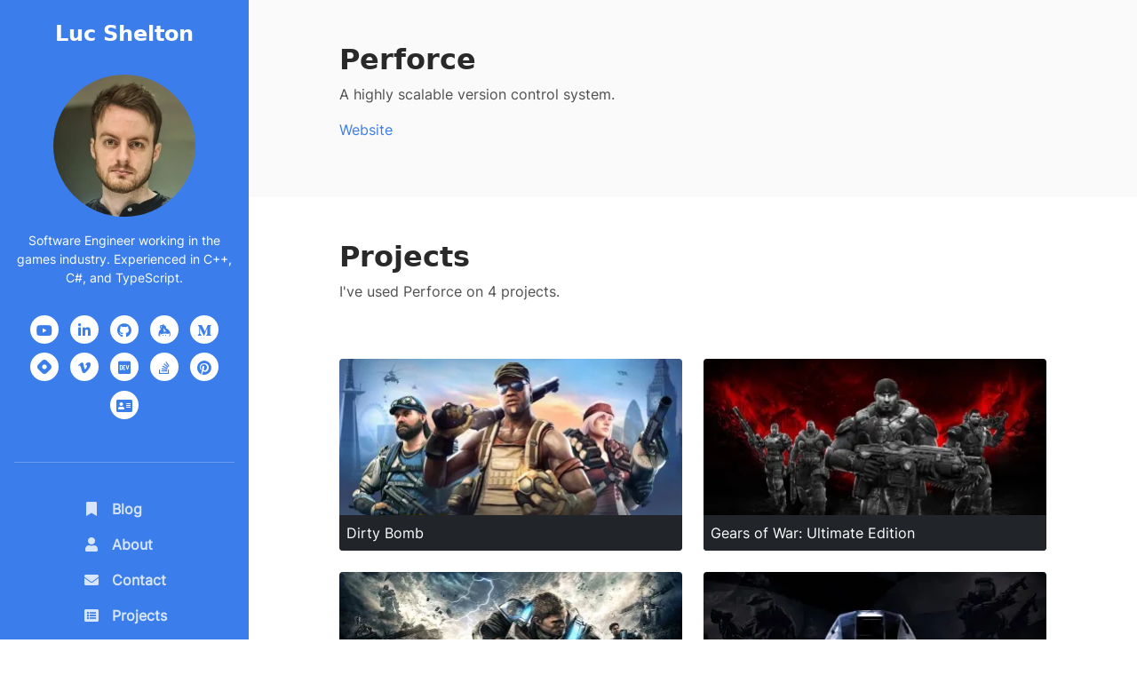

--- FILE ---
content_type: text/html; charset=utf-8
request_url: https://lucshelton.com/technologies/perforce/projects
body_size: 6117
content:
<!DOCTYPE html>
<!--[if !IE]><!-->
<html lang="en" dir="ltr"
    xmlns:og="http://ogp.me/ns#"
    xmlns:fb="http://ogp.me/ns/fb#"
    xmlns:article="http://ogp.me/ns/article#"
    xmlns:website="http://ogp.me/ns/website#"
    xmlns:profile="http://ogp.me/ns/profile#"
    >
<!--<![endif]-->
<!--[if IE 6 ]><html lang="en" class="ie ie6"><![endif]-->
<!--[if IE 7 ]><html lang="en" class="ie ie7"><![endif]-->
<!--[if IE 8 ]><html lang="en" class="ie ie8"><![endif]-->
    <head>
        <base href="https://lucshelton.com/"><!--[if lte IE 6]></base><![endif]-->
        <title>Luc Shelton &raquo; Technologies</title>
        <meta charset="utf-8">
        <meta http-equiv="X-UA-Compatible" content="IE=edge">
        <meta name="viewport" content="width=device-width, initial-scale=1.0">
        <meta name="description" content="Portfolio and Blog">
        <meta name="author" content="Luc Shelton">
        <script type="application/ld+json">
    [{"@type":"WebSite","about":[],"url":"https://lucshelton.com/","name":"Luc Shelton","description":"Portfolio and Blog","@context":"https://schema.org/"},{"@type":"BreadcrumbList","itemListElement":[{"@type":"ListItem","position":1,"item":{"@id":"https://lucshelton.com/","name":"Home"}},{"@type":"ListItem","position":2,"item":{"@id":"https://lucshelton.com/technologies/","name":"Technologies"}},{"@type":"ListItem","position":3,"item":{"@id":"https://lucshelton.com/technologies/perforce","name":"Perforce"}},{"@type":"ListItem","position":4,"item":{"@id":"https://lucshelton.com/technologies/perforce/projects","name":"Projects"}}],"name":"Luc Shelton","description":"Portfolio and Blog","@context":"https://schema.org/"}]
</script>
        <meta http-equiv="Content-Type" content="text/html; charset=utf-8" /><meta name="robots" content="index,follow" />

<!-- OpenGraph Meta Tags -->
<meta property="og:type" content="website" />
<meta property="og:site_name" content="Luc Shelton" />
<meta property="og:title" content="Luc Shelton » Portfolio and Blog » Technologies" />
<meta property="og:image" content="https://lucshelton.com/assets/Uploads/3d23f383d1/impressionheadertext-v3__FillWzEyMDAsNjI3XQ.png.webp" />
<meta property="og:image:type" content="image/webp" />
<meta property="og:image:width" content="1200" />
<meta property="og:image:height" content="627" />
<meta property="og:description" content="A comprehensive glossary of every technology I've used in both a personal and professional capacity, and the projects that I have used them on." />
<meta property="og:url" content="https://lucshelton.com/" />
<meta property="og:locale" content="en_GB" />
<meta property="og:website" content="https://lucshelton.com/" />

<!-- Twitter Meta Tags -->
<meta name="twitter:title" content="Luc Shelton » Portfolio and Blog » Technologies" />
<meta name="twitter:description" content="A comprehensive glossary of every technology I've used in both a personal and professional capacity, and the projects that I have used them on." />
<meta name="twitter:image" content="https://lucshelton.com/assets/Uploads/3d23f383d1/impressionheadertext-v3__FillWzEyMDAsNjI3XQ.png.webp" />
<meta name="twitter:site" content="@TheLoveDuckie" />
<meta name="twitter:creator" content="@TheLoveDuckie" />
<meta name="twitter:card" content="summary_large_image" />

<link rel="canonical" href="https://lucshelton.com/technologies/perforce/projects" />
        <!--[if lt IE 9]>
        <![endif]-->
        <link rel="shortcut icon" href="/resources/themes/portfolio-devlog-theme/images/favicon.ico" />
        <link rel="preload" as="font" type="font/woff" href="/resources/themes/portfolio-devlog-theme/fonts/inter/inter.woff" crossorigin>
        <link rel="preload" as="font" type="font/woff2" href="/resources/themes/portfolio-devlog-theme/fonts/manrope/woff2/manrope.woff2" crossorigin>
        
        
        

        

        
            
                <script type="text/javascript">
                    window.addEventListener('load', function() {
                      var is_adsense_load = 0
                  
                      window.addEventListener('scroll', function() {
                        if (is_adsense_load == 0) {
                          is_adsense_load = 1;
                  
                          var ele = document.createElement('script');
                          ele.async = true;
                          ele.src = 'https://pagead2.googlesyndication.com/pagead/js/adsbygoogle.js'
                          var sc = document.getElementsByTagName('script')[0]
                          sc.parentNode.insertBefore(ele, sc);
                  
                          //google_ad_client: "ca-pub-xxxxxxxxx",
                          (adsbygoogle = window.adsbygoogle || []).push({
                            google_ad_client: "ca-pub-9198594407943786",
                            enable_page_level_ads: true
                          });
                        }
                      })
                    })
                  </script>

                
            
        
    <link rel="stylesheet" type="text/css" href="/assets/_combinedfiles/portfolio-combined-fontawesome.css?m=d07931d5fe06b277a02450b5face2400f969f440" />
<link rel="stylesheet" type="text/css" href="/assets/_combinedfiles/portfolio-combined-styling.css?m=f3c89ffcafa02940287b72c589761a05b62ef1b3" />
</head>
    <body class="d-flex flex-column" dir="ltr">
        <div class="d-flex flex-column flex-grow-1">
            <header class="portfolio-header text-center">
    
    <h1 class="blog-name pt-lg-4 mb-0"><a href="/" class="no-text-decoration">Luc Shelton</a></h1>
    

    <nav class="navbar navbar-expand-lg navbar-dark">
        <button class="navbar-toggler" type="button" data-bs-toggle="collapse" data-bs-target="#navigation" aria-controls="navigation" aria-expanded="false" aria-label="Toggle navigation">
            <span class="navbar-toggler-icon"></span>
        </button>

        <div id="navigation" class="collapse navbar-collapse flex-column" >
            <div class="profile-section pt-3 pt-lg-0">
                <a href="/"><img class="lazyload profile-image mb-3 rounded-circle mx-auto img-fluid" data-src="/assets/Uploads/luc-shelton-portrait__FillWzI1NSwyNTVd.jpg" alt="Luc Shelton" width="255" height="255" /></a>
                

                <div class="bio mb-3">Software Engineer working in the games industry. Experienced in C++, C#, and TypeScript.</div>
                
                <ul class="social-list list-inline py-3 mx-auto" style="max-width: 231px;">
                    
                        
                            
                            
                                <li class="list-inline-item">
                                    <a target="_blank" href="https://www.youtube.com/channel/UC6tdBOnm4_XQ9GAAMX0p0OQ" rel="noopener" rel="noreferrer"><i class="fab fa-youtube fa-fw"></i></a>
                                </li>
                            
                        
                            
                            
                        
                            
                            
                                <li class="list-inline-item">
                                    <a target="_blank" href="https://www.linkedin.com/in/lucshelton/" rel="noopener" rel="noreferrer"><i class="fab fa-linkedin-in fa-fw"></i></a>
                                </li>
                            
                        
                            
                            
                                <li class="list-inline-item">
                                    <a target="_blank" href="https://github.com/LoveDuckie" rel="noopener" rel="noreferrer"><i class="fab fa-github fa-fw"></i></a>
                                </li>
                            
                        
                            
                            
                                <li class="list-inline-item">
                                    <a target="_blank" href="https://keybase.io/lucshelton" rel="noopener" rel="noreferrer"><i class="fab fa-keybase fa-fw"></i></a>
                                </li>
                            
                        
                            
                            
                        
                            
                            
                                <li class="list-inline-item">
                                    <a target="_blank" href="https://theloveduckie.medium.com/" rel="noopener" rel="noreferrer"><i class="fab fa-medium-m fa-fw"></i></a>
                                </li>
                            
                        
                            
                            
                                <li class="list-inline-item">
                                    <a target="_blank" href="https://blog.loveduckie.codes/" rel="noopener" rel="noreferrer"><i class="fadev fa-hashnode fa-fw"></i></a>
                                </li>
                            
                        
                            
                            
                        
                            
                            
                                <li class="list-inline-item">
                                    <a target="_blank" href="https://vimeo.com/loveduckie" rel="noopener" rel="noreferrer"><i class="fab fa-vimeo-v fa-fw"></i></a>
                                </li>
                            
                        
                            
                            
                                <li class="list-inline-item">
                                    <a target="_blank" href="https://dev.to/theloveduckie" rel="noopener" rel="noreferrer"><i class="fab fa-dev fa-fw"></i></a>
                                </li>
                            
                        
                            
                            
                                <li class="list-inline-item">
                                    <a target="_blank" href="https://stackoverflow.com/users/2087998/loveduckie" rel="noopener" rel="noreferrer"><i class="fab fa-stack-overflow fa-fw"></i></a>
                                </li>
                            
                        
                            
                            
                                <li class="list-inline-item">
                                    <a target="_blank" href="https://www.pinterest.co.uk/lucshelton" rel="noopener" rel="noreferrer"><i class="fab fa-pinterest fa-fw"></i></a>
                                </li>
                            
                        
                            
                            
                                <li class="list-inline-item">
                                    <a target="_blank" href="https://about.me/lucshelton" rel="noopener" rel="noreferrer"><i class="fas fa-address-card fa-fw"></i></a>
                                </li>
                            
                        
                    
                </ul>
                <hr>
            </div><!--//profile-section-->

            <ul class="navbar-nav flex-column text-start">
                
                    <li class="nav-item ">
                        <a class="nav-link " href="/blog/" style="text-decoration: none;">
                            
                                <i class="fas fa-bookmark fa-fw me-2"></i>
                            
                            
                            
                            
                            
                            
                            Blog <span class="sr-only">(current)</span>
                        </a>
                    </li>
                
                    <li class="nav-item ">
                        <a class="nav-link " href="/about/" style="text-decoration: none;">
                            
                            
                                <i class="fas fa-user fa-fw me-2"></i>
                            
                            
                            
                            
                            
                            About <span class="sr-only">(current)</span>
                        </a>
                    </li>
                
                    <li class="nav-item ">
                        <a class="nav-link " href="/contact/" style="text-decoration: none;">
                            
                            
                            
                            
                            
                            
                                <i class="fas fa-envelope fa-fw me-2"></i>
                            
                            Contact <span class="sr-only">(current)</span>
                        </a>
                    </li>
                
                    <li class="nav-item ">
                        <a class="nav-link " href="/projects/" style="text-decoration: none;">
                            
                            
                            
                            
                            
                                <i class="fas fa-list-alt fa-fw me-2"></i>
                            
                            
                            Projects <span class="sr-only">(current)</span>
                        </a>
                    </li>
                
                    <li class="nav-item ">
                        <a class="nav-link " href="/career/" style="text-decoration: none;">
                            
                            
                            
                            
                                <i class="fas fa-briefcase fa-fw me-2"></i>
                            
                            
                            
                            Career <span class="sr-only">(current)</span>
                        </a>
                    </li>
                
                    <li class="nav-item ">
                        <a class="nav-link " href="/events/" style="text-decoration: none;">
                            
                            
                            
                                <i class="fas fa-calendar-alt fa-fw me-2"></i>
                            
                            
                            
                            
                            Events <span class="sr-only">(current)</span>
                        </a>
                    </li>
                
            </ul>
        </div>
    </nav>
</header>

            <div class="main-wrapper d-flex flex-column flex-grow-1">
                <div class="flex-grow-1 d-flex flex-column"><section class="cta-section theme-bg-light py-5">
    <div class="container text-center">
        <div class="row">
            <div class="col-md-12 text-center text-md-start">
                
                    <h2>Perforce</h2>
                    <p>
                        A highly scalable version control system.
                    </p>
                    
                        <p>
                            <a href="https://www.perforce.com/products/helix-core" rel="noopener" rel="noreferrer" target="_blank">Website</a>
                        </p>
                    
                
            </div>
        </div>
    </div>
</section>

<div class="container">
    
    <div class="row">
        <div class="col-md-12 mb-5 mt-5">
            <h2>Projects</h2>
            <p>
                I've used Perforce on 4 projects.
            </p>
        </div>

        
            
                
                    <div class="col-12 col-md-6 rounded mb-4">
    <a href="https://lucshelton.com/projects/professional/dirty-bomb/">
        <div class="position-relative rounded" style="z-index: 1;">
            
                <img width="770" height="432" data-src="/assets/Uploads/f0a9c53bf2/1400869539-dirty-bomb-key-art-final__FillWzc3MCw0MzJd.jpg" alt="Marketing cover art for Dirty Bomb, produced by Nexon." class="lazyload d-block d-md-none img-fluid rounded" />
            

            
                <img width="387" height="217" data-src="/assets/Uploads/f0a9c53bf2/1400869539-dirty-bomb-key-art-final__FillWzM4NywyMTdd.jpg" alt="Marketing cover art for Dirty Bomb, produced by Nexon." class="lazyload d-none d-md-block img-fluid rounded" />
            

            
                <div class="fixed-top position-absolute p-2 text-white">
                    
                        
                    
                        
                    
                </div>
            

            <div class="project-badge-caption position-absolute rounded-bottom fixed-bottom p-2 text-white bg-dark" style="z-index: 1;">
                Dirty Bomb
            </div>
        </div>
    </a>
</div>

                
            
                
                    <div class="col-12 col-md-6 rounded mb-4">
    <a href="https://lucshelton.com/projects/professional/gears-of-war-ultimate-edition/">
        <div class="position-relative rounded" style="z-index: 1;">
            
                <img width="770" height="432" data-src="/assets/Uploads/e135a4d79e/image-v2__FillWzc3MCw0MzJd.jpg" alt="image v2" class="lazyload d-block d-md-none img-fluid rounded" />
            

            
                <img width="387" height="217" data-src="/assets/Uploads/e135a4d79e/image-v2__FillWzM4NywyMTdd.jpg" alt="image v2" class="lazyload d-none d-md-block img-fluid rounded" />
            

            
                <div class="fixed-top position-absolute p-2 text-white">
                    
                        
                    
                        
                    
                        
                    
                </div>
            

            <div class="project-badge-caption position-absolute rounded-bottom fixed-bottom p-2 text-white bg-dark" style="z-index: 1;">
                Gears of War: Ultimate Edition
            </div>
        </div>
    </a>
</div>

                
            
                
                    <div class="col-12 col-md-6 rounded mb-4">
    <a href="https://lucshelton.com/projects/professional/gears-of-war-4/">
        <div class="position-relative rounded" style="z-index: 1;">
            
                <img width="770" height="432" data-src="/assets/Uploads/ba80b3fe4d/apps-v2__FillWzc3MCw0MzJd.6102.13510798887356280.9398b0dd-2ecf-4973-9380-576d1d374a25.jpg" alt="Gears of War 4 Cover Art" class="lazyload d-block d-md-none img-fluid rounded" />
            

            
                <img width="387" height="217" data-src="/assets/Uploads/ba80b3fe4d/apps-v2__FillWzM4NywyMTdd.6102.13510798887356280.9398b0dd-2ecf-4973-9380-576d1d374a25.jpg" alt="Gears of War 4 Cover Art" class="lazyload d-none d-md-block img-fluid rounded" />
            

            
                <div class="fixed-top position-absolute p-2 text-white">
                    
                        
                    
                        
                    
                        
                    
                </div>
            

            <div class="project-badge-caption position-absolute rounded-bottom fixed-bottom p-2 text-white bg-dark" style="z-index: 1;">
                Gears of War 4
            </div>
        </div>
    </a>
</div>

                
            
                
                    <div class="col-12 col-md-6 rounded mb-4">
    <a href="https://lucshelton.com/projects/professional/halo-master-chief-collection/">
        <div class="position-relative rounded" style="z-index: 1;">
            
                <img width="770" height="432" data-src="/assets/Uploads/37d3264640/Halo-Master-Chief-Collection-1280x720-v3__FillWzc3MCw0MzJd.jpg" alt="Halo Master Chief Collection 1280x720 v3" class="lazyload d-block d-md-none img-fluid rounded" />
            

            
                <img width="387" height="217" data-src="/assets/Uploads/37d3264640/Halo-Master-Chief-Collection-1280x720-v3__FillWzM4NywyMTdd.jpg" alt="Halo Master Chief Collection 1280x720 v3" class="lazyload d-none d-md-block img-fluid rounded" />
            

            
                <div class="fixed-top position-absolute p-2 text-white">
                    
                        
                    
                        
                    
                        
                    
                </div>
            

            <div class="project-badge-caption position-absolute rounded-bottom fixed-bottom p-2 text-white bg-dark" style="z-index: 1;">
                Halo: Master Chief Collection
            </div>
        </div>
    </a>
</div>

                
            
        

        <div class="col-md-12 d-flex justify-content-start">
            <a href="/technologies/perforce/projects" class="view-page-link d-none d-md-block">
                <div class="view-page-link-inner-container">
                    <div class="view-page-link-inner-container-item">
                        View Projects for Perforce      
                    </div>
                    <div>
                    <i class="fas fa-caret-right ms-1"></i>
                    </div>
                </div>
            </a>
            <a href="/technologies/perforce/projects" class="view-page-link-flex d-block d-md-none">
                <div class="view-page-link-flex-inner-container">
                    <div class="view-page-link-flex-inner-container-item">
                        View Projects for Perforce      
                    </div>
                    <div>
                    <i class="fas fa-caret-right ms-1"></i>
                    </div>
                </div>
            </a>
        </div>
    </div>

    
    
        <div class="row">
            <div class="col-md-12">
                <hr />
            </div>
        </div>
    
    <div class="row mt-5 mb-5">
        <div class="col-md-12">
            <h2>Jobs</h2>
            <p>
                I've used Perforce in 1 jobs.
            </p>
        </div>
    </div>
    
        
            <div class="row ">
    <div class="col-md-12" style="min-height: 218px;">
        <div class="card d-flex flex-column h-100">
            <h5 class="card-header">
                Senior Tools Programmer
            </h5>
            <div class="card-body flex-grow-1 flex-column d-flex">
                <h6 class="card-subtitle text-muted mb-2">
                2017-09-01 - 2019-10-31
                </h6>

                <p class="card-text flex-grow-1">
                    Began work on an unannounced project and was tasked with developing a robust and reusable tool authoring framework for rapidly iterating and publishing versioned internal tooling.
                </p>

                <div class="d-md-flex justify-content-md-end">
                    <a href="https://lucshelton.com/career/splash-damage/senior-tools-programmer/" class="view-page-link-flex d-inline-block d-md-none">
                        <div class="view-page-link-flex-inner-container">
                            <div class="view-page-link-flex-inner-container-item me-2">Read Senior Tools Programmer</div> 
                            <div><i class="fas fa-caret-right mb-auto mt-auto"></i></div>
                        </div>
                    </a>
    
                    <a href="https://lucshelton.com/career/splash-damage/senior-tools-programmer/" class="view-page-link d-none d-md-inline-block">
                        <div class="view-page-link-inner-container">
                            <div class="view-page-link-inner-container-item me-2">Read Senior Tools Programmer</div> 
                            <div><i class="fas fa-caret-right mb-auto mt-auto"></i></div>
                        </div>
                    </a>
                </div>
            </div>
        </div>
    </div>
</div>
        
    
    

    <div class="col-md-12 mt-5 d-flex justify-content-start">
        <a href="/technologies/perforce/jobs" class="view-page-link d-none d-md-block">
            <div class="view-page-link-inner-container">
                <div class="view-page-link-inner-container-item">
                    View Jobs for Perforce      
                </div>
                <div>
                    <i class="fas fa-caret-right ms-1"></i>
                </div>
            </div>
        </a>
        <a href="/technologies/perforce/jobs" class="view-page-link-flex d-block d-md-none">
            <div class="view-page-link-flex-inner-container">
                <div class="view-page-link-flex-inner-container-item">
                    View Jobs for Perforce      
                </div>
                <div>
                    <i class="fas fa-caret-right ms-1"></i>
                </div>
            </div>
        </a>

        
    </div>

    
    
        <div class="row">
            <div class="col-md-12">
                <hr />
            </div>
        </div>
    

    <div class="row mt-5 mb-5">
        <div class="col-md-12">
            <h2>Blogs</h2>
            <p>
                I've written 3 blogs about Perforce.
            </p>
        </div>  
    </div>
    
        
            <div class="row mb-5">
    <div class="col-md-12">
        <div class="card">
            <a href="https://lucshelton.com/blog/perforce-installing-and-configuring-on-ubuntu-20-04/">
                
                    <img data-src="/assets/Uploads/portfolio-blog-header-bw-v2__FillWzExMTAsMjUwXQ.png" alt="" width="1110" height="250" class="lazyload card-img-top img-fluid">
                
            </a>
            <div class="card-body">
                <h5 class="card-title">
                    <a href="/blog/perforce-installing-and-configuring-on-ubuntu-20-04/" title="Perforce: Installing and Configuring on Ubuntu" class="text-decoration-none text-end mb-1">
                        
                            Perforce: Installing and Configuring on Ubuntu
                        
                    </a>
                </h5>
                <h6 class="card-subtitle mb-3 text-muted">
                    Posted
                    <a href="/blog/archive/2022/5/8" class="text-decoration-none">4 years ago</a>
                    
                        by
                        
                            
                            
                            
                                <a href="/blog/profile/luc-shelton" class="text-decoration-none">Luc Shelton</a>
                            
                        
                    
                </h6>
                <div class="card-text py-2" style="min-height: 5.5rem;">
                    
                        A small article on how to configure your Ubuntu installation, for installing Helix Core CLI tooling with minimal fuss.
                    
                </div>
            </div>
            <div class="card-footer d-flex flex-md-row flex-column justfiy-content-between">
                <div class="me-auto my-auto pb-2 pb-md-0 small text-muted">
                    26 comments
                </div>

                <a href="https://lucshelton.com/blog/perforce-installing-and-configuring-on-ubuntu-20-04/" class="view-page-link-flex d-inline-block d-md-none">
                    <div class="view-page-link-flex-inner-container">
                        <div class="view-page-link-flex-inner-container-item me-2">Read Perforce: Installing and Configuring on Ubuntu</div> 
                        <div><i class="fas fa-caret-right mb-auto mt-auto"></i></div>
                    </div>
                </a>

                <a href="https://lucshelton.com/blog/perforce-installing-and-configuring-on-ubuntu-20-04/" class="view-page-link d-none d-md-inline-block">
                    <div class="view-page-link-inner-container">
                        <div class="view-page-link-inner-container-item me-2">Read Perforce: Installing and Configuring on Ubuntu</div> 
                        <div><i class="fas fa-caret-right mb-auto mt-auto"></i></div>
                    </div>
                </a>
            </div>
        </div>
    </div>
</div>

        
            <div class="row mb-5">
    <div class="col-md-12">
        <div class="card">
            <a href="https://lucshelton.com/blog/games-development-at-scale-personal-build-tools/">
                
                    <img data-src="/assets/Uploads/61ae2ff1d8/jetbrainsteamcitycsharp__FillWzExMTAsMjUwXQ.png" width="1110" height="250" alt="" class="lazyload card-img-top img-fluid">
                
            </a>
            <div class="card-body">
                <h5 class="card-title">
                    <a href="/blog/games-development-at-scale-personal-build-tools/" title="Games Development at Scale: Personal Builds" class="text-decoration-none text-end mb-1">
                        
                            Games Development at Scale: Personal Builds
                        
                    </a>
                </h5>
                <h6 class="card-subtitle mb-3 text-muted">
                    Posted
                    <a href="/blog/archive/2020/12/4" class="text-decoration-none">5 years ago</a>
                    
                        by
                        
                            
                            
                            
                                <a href="/blog/profile/luc-shelton" class="text-decoration-none">Luc Shelton</a>
                            
                        
                    
                </h6>
                <div class="card-text py-2" style="min-height: 5.5rem;">
                    
                        A breakdown and analysis of personal builds, the caveats, and how best to implement them with the JetBrains TeamCity continuous integration system, using C# and Perforce.
                    
                </div>
            </div>
            <div class="card-footer d-flex flex-md-row flex-column justfiy-content-between">
                <div class="me-auto my-auto pb-2 pb-md-0 small text-muted">
                    9 comments
                </div>

                <a href="https://lucshelton.com/blog/games-development-at-scale-personal-build-tools/" class="view-page-link-flex d-inline-block d-md-none">
                    <div class="view-page-link-flex-inner-container">
                        <div class="view-page-link-flex-inner-container-item me-2">Read Games Development at Scale: Personal Builds</div> 
                        <div><i class="fas fa-caret-right mb-auto mt-auto"></i></div>
                    </div>
                </a>

                <a href="https://lucshelton.com/blog/games-development-at-scale-personal-build-tools/" class="view-page-link d-none d-md-inline-block">
                    <div class="view-page-link-inner-container">
                        <div class="view-page-link-inner-container-item me-2">Read Games Development at Scale: Personal Builds</div> 
                        <div><i class="fas fa-caret-right mb-auto mt-auto"></i></div>
                    </div>
                </a>
            </div>
        </div>
    </div>
</div>

        
            <div class="row ">
    <div class="col-md-12">
        <div class="card">
            <a href="https://lucshelton.com/blog/perforce-commands-and-arguments-for-scripting/">
                
                    <img data-src="/assets/Uploads/9afe16abe7/download__FillWzExMTAsMjUwXQ.png" width="1110" height="250" alt="" class="lazyload card-img-top img-fluid">
                
            </a>
            <div class="card-body">
                <h5 class="card-title">
                    <a href="/blog/perforce-commands-and-arguments-for-scripting/" title="Perforce: Formatting, Scripting, and the Command-line Interface" class="text-decoration-none text-end mb-1">
                        
                            Perforce: Formatting, Scripting, and the Command-line Interface
                        
                    </a>
                </h5>
                <h6 class="card-subtitle mb-3 text-muted">
                    Posted
                    <a href="/blog/archive/2019/7/10" class="text-decoration-none">7 years ago</a>
                    
                        by
                        
                            
                            
                            
                                <a href="/blog/profile/luc-shelton" class="text-decoration-none">Luc Shelton</a>
                            
                        
                    
                </h6>
                <div class="card-text py-2" style="min-height: 5.5rem;">
                    
                        <p>In this blog post I will discuss some of the convenient tricks that you can leverage when navigating Perforce and its command-line interface.</p>
                    
                </div>
            </div>
            <div class="card-footer d-flex flex-md-row flex-column justfiy-content-between">
                <div class="me-auto my-auto pb-2 pb-md-0 small text-muted">
                    0 comments
                </div>

                <a href="https://lucshelton.com/blog/perforce-commands-and-arguments-for-scripting/" class="view-page-link-flex d-inline-block d-md-none">
                    <div class="view-page-link-flex-inner-container">
                        <div class="view-page-link-flex-inner-container-item me-2">Read Perforce: Formatting, Scripting, and the Command-line Interface</div> 
                        <div><i class="fas fa-caret-right mb-auto mt-auto"></i></div>
                    </div>
                </a>

                <a href="https://lucshelton.com/blog/perforce-commands-and-arguments-for-scripting/" class="view-page-link d-none d-md-inline-block">
                    <div class="view-page-link-inner-container">
                        <div class="view-page-link-inner-container-item me-2">Read Perforce: Formatting, Scripting, and the Command-line Interface</div> 
                        <div><i class="fas fa-caret-right mb-auto mt-auto"></i></div>
                    </div>
                </a>
            </div>
        </div>
    </div>
</div>

        
    

    <div class="col-md-12 mt-5">
        <a href="/technologies/perforce/blogs" class="view-page-link d-none d-md-block">
            <div class="view-page-link-inner-container">
                <div class="view-page-link-inner-container-item">
                    View Blogs for Perforce      
                </div>
                <div>
                    <i class="fas fa-caret-right ms-1"></i>
                </div>
            </div>
        </a>

        <a href="/technologies/perforce/blogs" class="view-page-link-flex d-block d-md-none">
            <div class="view-page-link-flex-inner-container">
                <div class="view-page-link-flex-inner-container-item">
                    View Blogs for Perforce      
                </div>
                <div>
                    <i class="fas fa-caret-right ms-1"></i>
                </div>
            </div>
        </a>
    </div>

</div></div>
                <footer class="footer text-center py-2 theme-bg-dark mt-5">
    
        
            <script type="application/javascript" src="/assets/_combinedfiles/portfolio-combined-bootstrap.js?m=f38cf4e2b99e9478529e6ba9cf631c99ec537849" async="async"></script>
<script type="application/javascript" src="/assets/_combinedfiles/portfolio-combined-lazysizes.js?m=b8f56bd46832cfd29b1c7f33b10481063e414712" async="async"></script>
<script type="application/javascript" src="/assets/_combinedfiles/portfolio-combined-jquery.js?m=7b886b24caffff7b39cefa95207fa1be29eda303"></script>
<script type='text/javascript'>//<![CDATA[
                var lazyanalysis=!1;
                window.addEventListener("scroll", function() {
                    (0!=document.documentElement.scrollTop&&!1===lazyanalysis||0!=document.body.scrollTop&&!1===lazyanalysis)&&(!function(){
                        var e=document.createElement("script");e.type="text/javascript",e.async=!0,e.src="https://www.googletagmanager.com/gtag/js?id=UA-26926366-2";var a=document.getElementsByTagName("script")[0];a.parentNode.insertBefore(e,a)}(),lazyanalysis=!0)},!0);
                //]]>
            </script>

            <script>
                //<![CDATA[
                  window.dataLayer = window.dataLayer || [];
                  function gtag(){dataLayer.push(arguments);}
                  gtag('js', new Date());
                  gtag('config', 'UA-26926366-2');
                //]]>
            </script>


            
        
            <script type='text/javascript'>//<![CDATA[
                var lazyanalysis=!1;
                window.addEventListener("scroll", function() {
                    (0!=document.documentElement.scrollTop&&!1===lazyanalysis||0!=document.body.scrollTop&&!1===lazyanalysis)&&(!function(){
                        var e=document.createElement("script");e.type="text/javascript",e.async=!0,e.src="https://www.googletagmanager.com/gtag/js?id=G-17Q1CL6WMG";var a=document.getElementsByTagName("script")[0];a.parentNode.insertBefore(e,a)}(),lazyanalysis=!0)},!0);
                //]]>
            </script>

            <script>
                //<![CDATA[
                  window.dataLayer = window.dataLayer || [];
                  function gtag(){dataLayer.push(arguments);}
                  gtag('js', new Date());
                  gtag('config', 'G-17Q1CL6WMG');
                //]]>
            </script>


            
        
        
    <small class="copyright">Luc Shelton © All rights reserved.</small>
    
</footer>

            </div>
        </div>
    </body>
</html>
